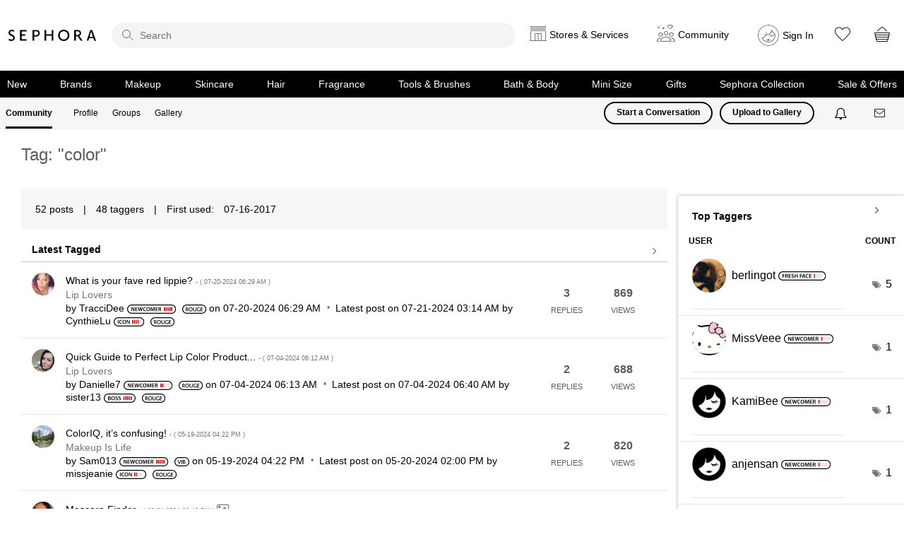

--- FILE ---
content_type: text/javascript; charset=utf-8
request_url: https://tapestry.tapad.com/tapestry/1?ta_partner_id=1518&rnd=7017070315080&ta_analytics={%22isNewSession%22:true}&ta_set_local_var=s_3_Integrate_Tapad_get_0
body_size: 191
content:
var s_3_Integrate_Tapad_get_0 = {"analytics":{"fvp":"Computer","pa":"1","pt":"Computer","movp":"Computer","vp":"1","mrvp":"Computer"}};

--- FILE ---
content_type: image/svg+xml
request_url: https://community.sephora.com/html/@ABD8128D827DB692A18F6DE17041665F/rank_icons/role_mod.svg
body_size: 816
content:
<?xml version="1.0" encoding="UTF-8"?>
<svg width="43px" height="20px" viewBox="0 0 43 20" version="1.1" xmlns="http://www.w3.org/2000/svg" xmlns:xlink="http://www.w3.org/1999/xlink">
    <!-- Generator: Sketch 44.1 (41455) - http://www.bohemiancoding.com/sketch -->
    <title>mod</title>
    <desc>Created with Sketch.</desc>
    <defs></defs>
    <g id="All-outlined" stroke="none" stroke-width="1" fill="none" fill-rule="evenodd">
        <g id="mod" fill="#000000">
            <path d="M10,1.875 C5.51268641,1.875 1.875,5.51268641 1.875,10 C1.875,14.4873136 5.51268641,18.125 10,18.125 L32.6666667,18.125 C37.1539803,18.125 40.7916667,14.4873136 40.7916667,10 C40.7916667,5.51268641 37.1539803,1.875 32.6666667,1.875 L10,1.875 Z M10,0 L32.6666667,0 C38.1895142,-1.01453063e-15 42.6666667,4.4771525 42.6666667,10 C42.6666667,15.5228475 38.1895142,20 32.6666667,20 L10,20 C4.4771525,20 6.76353751e-16,15.5228475 0,10 C-6.76353751e-16,4.4771525 4.4771525,1.01453063e-15 10,0 Z" id="Rectangle-2" fill-rule="nonzero"></path>
            <path d="M17.3706667,14.6666667 L16.3146667,6.26666667 L14.5986667,6.18266667 L12.3186667,12.6866667 L10.0866667,6.18266667 L8.21466667,6.26666667 L7.17066667,14.6666667 L8.50266667,14.6906667 L9.28266667,7.95866667 L11.4786667,14.3186667 L12.9546667,14.3186667 L15.1866667,8.03066667 L15.9306667,14.6906667 L17.3706667,14.6666667 Z M22.5186667,14.8466667 C19.9506667,14.8466667 18.3186667,13.2026667 18.3186667,10.4666667 C18.3186667,7.79066667 19.9506667,6.08666667 22.5186667,6.08666667 C25.0746667,6.08666667 26.7066667,7.73066667 26.7066667,10.4666667 C26.7066667,13.1426667 25.0746667,14.8466667 22.5186667,14.8466667 Z M22.5186667,13.6346667 C24.1866667,13.6346667 25.2186667,12.5306667 25.2186667,10.4666667 C25.2186667,8.39066667 24.1866667,7.23866667 22.5186667,7.23866667 C20.8506667,7.23866667 19.8186667,8.39066667 19.8186667,10.4666667 C19.8186667,12.5306667 20.8506667,13.6346667 22.5186667,13.6346667 Z M30.1506667,6.13466667 C33.1986667,6.13466667 34.9146667,7.58666667 34.9146667,10.3706667 C34.9146667,13.0946667 33.2826667,14.7986667 30.1506667,14.7986667 C29.6466667,14.7986667 28.6746667,14.7506667 27.9786667,14.6666667 L27.9786667,6.26666667 C28.7706667,6.18266667 29.6466667,6.13466667 30.1506667,6.13466667 Z M30.2466667,13.6346667 C32.4066667,13.6346667 33.4986667,12.5546667 33.4986667,10.4546667 C33.4986667,8.21066667 32.2146667,7.29866667 30.2346667,7.29866667 C30.0426667,7.29866667 29.7786667,7.31066667 29.4906667,7.32266667 L29.3586667,7.32266667 L29.3586667,13.6106667 C29.7186667,13.6226667 30.0426667,13.6346667 30.2466667,13.6346667 Z" id="MOD"></path>
        </g>
    </g>
</svg>